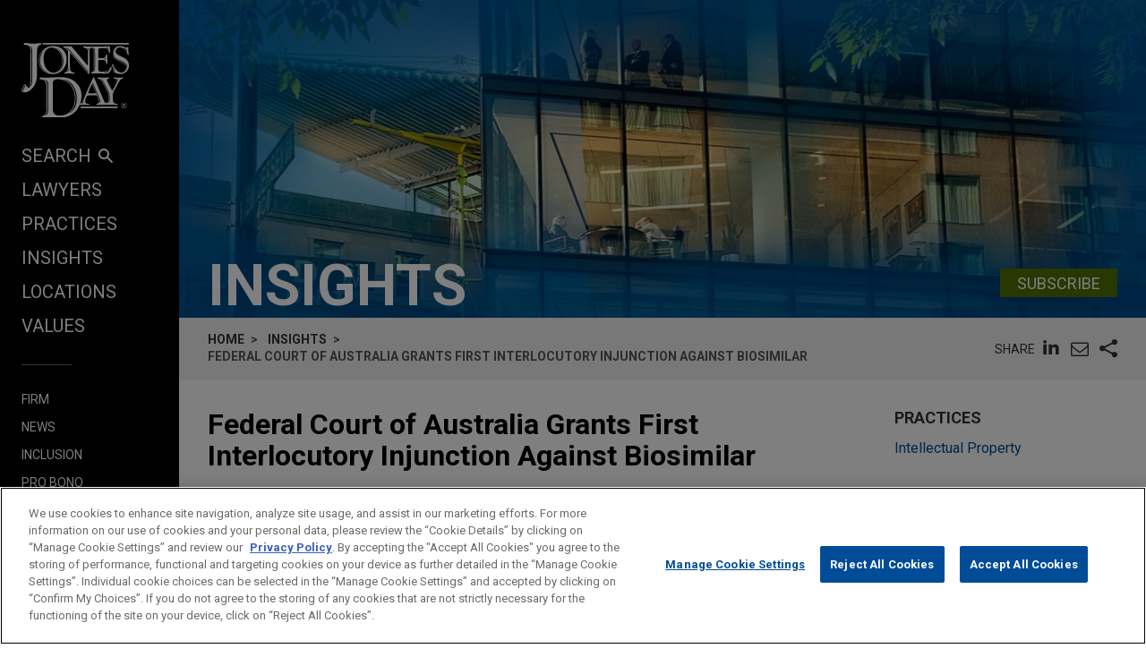

--- FILE ---
content_type: text/html; charset=utf-8
request_url: https://www.jonesday.com/en/insights/2018/07/federal-court-of-australia-grants-first-interlocut
body_size: 19301
content:


<!DOCTYPE html>
<html lang="en">
<head>

<link rel="preconnect" href="https://cdn.cookielaw.org" />
<!-- OneTrust Cookies Consent Notice start for jonesday.com -->
<script type="text/javascript" src="https://cdn.cookielaw.org/consent/3a0c3272-9279-4166-b00e-aa629987b171-test/OtAutoBlock.js"></script>
<script async src="https://cdn.cookielaw.org/scripttemplates/otSDKStub.js" type="text/javascript" charset="UTF-8" data-domain-script="3a0c3272-9279-4166-b00e-aa629987b171-test"></script>
<script ="text/javascript">
    function OptanonWrapper() { }
</script>
<!-- OneTrust Cookies Consent Notice end for jonesday.com -->
    <link rel="preconnect" href="https://fonts.googleapis.com" />
    <link rel="preconnect" href="https://fonts.gstatic.com" crossorigin />
    <link rel="preload" as="style" href="https://fonts.googleapis.com/css?family=Roboto:300,300i,400,400i,700,700i&display=swap" />
    <meta name="viewport" content="width=device-width, initial-scale=1">
            <script>(function(w,d,s,l,i){w[l]=w[l]||[];w[l].push({'gtm.start':
new Date().getTime(),event:'gtm.js'});var f=d.getElementsByTagName(s)[0],
j=d.createElement(s),dl=l!='dataLayer'?'&l='+l:'';j.async=true;j.src=
'https://www.googletagmanager.com/gtm.js?id='+i+dl;f.parentNode.insertBefore(j,f);
})(window,document,'script','dataLayer','GTM-PRCGRKZ');
</script>

    <title>Federal Court of Australia Grants First Interlocutory Injunction Against Biosimilar | Insights | Jones Day</title>

<link rel="shortcut icon" type="image/ico" href="/favicon.ico" />
    <meta name="title" content="Federal Court of Australia Grants First Interlocutory Injunction Against Biosimilar | Insights | Jones Day" />
<meta name="description" content="&lt;p&gt;&lt;strong&gt;In Short&lt;/strong&gt;&lt;/p&gt;
&lt;p&gt;&lt;strong&gt;The Situation&lt;/strong&gt;: Roche, the originator of the biologic therapy rituximab, sought interlocutory orders to restrain Sandoz from launching its rituximab biosimilar in Australia, on the basis that supply of the biosimilar would infringe four patents relating to methods of use of rituximab to treat four specified immunology conditions (&quot;patented indications&quot;).&lt;/p&gt;
&lt;p&gt;&lt;strong&gt;The Outcome&lt;/strong&gt;: Justice Burley granted an interlocutory injunction until the first expiry date of the patents.&lt;/p&gt;
&lt;p&gt;&lt;strong&gt;The Reasoning&lt;/strong&gt;: A factor his Honour took into consideration in limiting the grant of injunction to the earliest of the cascading expiry dates of the patents was the fragmented nature of the rituximab market and the risk that a blanket restraint may prevent legitimate sales.&lt;/p&gt;
&lt;hr /&gt;
&lt;p&gt;Rituximab is sold by Roche under the brand name &quot;MabThera&quot;. Sandoz registered its rituximab biosimilar, &quot;Riximyo&quot;, on the Australian Register of Therapeutic Goods in November 2017 for the same indications as MabThera, including the patented indications. In March 2018, the Pharmaceutical Benefits Advisory Committee recommended that Riximyo be listed on the Australian Pharmaceutical Benefits Scheme (&quot;PBS&quot;) and that it be &quot;a&quot;-flagged against MabThera (which would allow a dispensing pharmacist to substitute Riximyo for MabThera).&lt;/p&gt;
&lt;p&gt;Roche filed an application for an interlocutory injunction to restrain the supply of Riximyo on the basis that such supply would constitute an infringement of the patents.&lt;/p&gt;
&lt;p&gt;&lt;strong&gt;Interlocutory Injunction&lt;/strong&gt;&lt;/p&gt;
&lt;p&gt;The requirements for obtaining an interlocutory injunction under Australian law are:&lt;/p&gt;
&lt;ul&gt;
    &lt;li&gt;that there is a prima facie case of infringement; and&lt;/li&gt;
    &lt;li&gt;that the balance of convenience favours the grant, including that, if no injunction is granted, the applicant will suffer irreparable harm for which damages will not be an adequate remedy.&lt;/li&gt;
&lt;/ul&gt;
&lt;p&gt;&lt;strong&gt;Prima Facie Case. &lt;/strong&gt;Sandoz conceded infringement but argued that the patents were invalid for lack of inventive step.&lt;/p&gt;
&lt;p&gt;Where there are competing infringement and invalidity arguments, the court takes the view that unless the invalidity case is sufficiently strong to qualify the conclusion that there is a prima facie infringement case, this requirement will be satisfied.&lt;/p&gt;
&lt;p&gt;Unlike other grounds of invalidity, the question of inventive step is &quot;nuanced, fact rich and involves balancing questions of fact and degree, akin to a jury question&quot;. Where an inventive step challenge involves competing issues of fact and opinion, it will often be difficult for a party to establish any more than that its case is arguable.&lt;/p&gt;
&lt;p&gt;As both parties&#39; expert evidence appeared rational and persuasive, and having regard to the differences between them, it was not possible for Burley J to conclude on a provisional view that Sandoz&#39;s &quot;arguable&quot; invalidity case was sufficiently strong to qualify Roche&#39;s prima facie infringement case.&lt;/p&gt;
&lt;p&gt;&lt;strong&gt;Balance of Convenience. &lt;/strong&gt;In arguing that an interlocutory injunction should be refused, Sandoz relied on a number of factors said to relate to the nature of biosimilars and their market.&lt;/p&gt;
&lt;p&gt;First, Sandoz submitted that the costs and time taken to develop a new biosimilar meant that it was less likely for there to be a large number of competing biosimilars or radical price reductions (which, in the case of small molecule generics, could be up to 80 percent). However, there was no evidence of the pricing that Sandoz would adopt in Australia, and the UK market experience indicated a price drop of about 40 percent.&lt;/p&gt;
&lt;p&gt;Secondly, Sandoz submitted that the uptake of a new biosimilar is slower than that of generics, and it cannot be concluded that the introduction of a biosimilar would have swift market penetration despite the Australian government&#39;s initiatives to encourage biosimilar use.&lt;/p&gt;
&lt;p&gt;Sandoz also argued that any assessment of its compensation claim (if an interlocutory injunction was granted but the patents were ultimately revoked) would be more complex than if Roche sought damages at the conclusion of any proceedings. Specific to biosimilars, Sandoz noted that the market was relatively new, making it more difficult to determine the impact of efforts to encourage the use of biosimilars and any advantages associated with being the first mover (which Sandoz submitted was more important because of the time required to educate clinicians and patients about biosimilars).&lt;/p&gt;
&lt;p&gt;However, based on the evidence, Burley J considered it unlikely that the first mover advantage would be significant given that a second biosimilar was likely to launch within months of the proposed Riximyo launch.&lt;/p&gt;
&lt;p&gt;Therefore, although his Honour considered that the matters raised by Sandoz made the balance &quot;more finely tuned&quot;, he nevertheless concluded that the overall balance of the case and justice was in favour of the granting of interlocutory relief. In this regard, matters weighing in favour of Roche included the fact that Roche&#39;s monopoly in the rituximab market was well-established and commercially important to it, while Sandoz&#39;s proposed trade in Riximyo was new.&lt;/p&gt;
&lt;p&gt;&lt;strong&gt;Form of Injunction. &lt;/strong&gt;As the patented indications made up 92 percent of MabThera sales, Burley J held that there was sufficient justification for granting a blanket injunction while all the patents were in force. However, as the expiry of each patent may &quot;materially alter the landscape of the balance of convenience and justice&quot;, the interlocutory injunction granted restrains Sandoz only until the first expiry date of the patents&amp;mdash;11 August 2019. Upon that date, if the proceedings had not yet been finally determined, Roche has leave to apply to extend the term of the interlocutory injunction.&lt;/p&gt;
&lt;hr /&gt;
&lt;p&gt;&lt;strong&gt;Two Key Takeaways&lt;/strong&gt;&lt;/p&gt;
&lt;ol&gt;
    &lt;li&gt;In an application for an interlocutory injunction to restrain patent infringement, where there are competing infringement and invalidity arguments, the court takes the view that unless the invalidity case is sufficiently strong to qualify the conclusion that there is a prima facie infringement case, this requirement will be satisfied.&lt;/li&gt;
    &lt;li&gt;Where a number of patents relating to methods of treating different diseases with cascading expiry dates are asserted, the court is highly attuned to the risk that a blanket restraint may prevent legitimate sales. In the Roche case, Burley J granted the interlocutory injunction on the basis that the patented indications made up 92 percent of MabThera sales. However, the injunction is to be reviewed at the first expiry date of the patents, after which time only 45 percent of MabThera sales will be infringing.&lt;/li&gt;
&lt;/ol&gt;" />
<meta name="keywords" content="" />
<meta name="robots" content="INDEX,FOLLOW" />

<meta property="og:url" content="https://www.jonesday.com/en/insights/2018/07/federal-court-of-australia-grants-first-interlocut" />
<meta property="og:type" content="website" />
<meta property="og:title" content="Australia Grants First Interlocutory Injunction" />
<meta property="og:description" content="The&amp;amp;nbsp;interlocutory injunction granted by Justice Burley, is the first granted against a biosimilar." />
    <meta property="og:image" content="https://www.jonesday.com/-/media/images/publications/2018/07/federal-court-of-australia-grants-first-interlocut/extensionceogimageoverride/firstinterlocutoryinjunction_social.jpg?rev=d2f03e1ffd594cf99b44b0dd92a4760b&amp;hash=82D33C3D35E880CE8923F45E2DEE44E6" />

<meta name="twitter:card" content="summary_large_image">
<meta name="twitter:site" content="">
<meta name="twitter:title" content="Australia Grants First Interlocutory Injunction">
<meta name="twitter:description" content="The interlocutory injunction granted by Justice Burley, is the first granted against a biosimilar.">
    <meta name="twitter:image:src" content="https://www.jonesday.com/-/media/images/publications/2018/07/federal-court-of-australia-grants-first-interlocut/extensioncetwitterimageoverride/firstinterlocutoryinjunction_social.jpg?rev=cf1bb85721534836a934811b5efbc8e5&amp;hash=99E0C7D869AFA3DDE0825C77DD7FB3E0">

<meta name="facebook-domain-verification" content="y9ytbr7gnpddseyhpo9l8gciwzt5op" />




<script type="application/ld+json">
		{
		"@context": "http://schema.org",
		"@type": "NewsArticle",
		"headline": "Federal Court of Australia Grants First Interlocutory Injunction Against Biosimilar",
		"alternativeHeadline": "",		
		"image": "https://www.jonesday.com/-/media/images/social/ofw_social_1600x800.jpg?rev=2acae4b695d0423d9bfda9d37a0c2ee3&amp;hash=CE45792DD85DB0CAC84A4FAA2522C5AA",
		"url": "https://www.jonesday.com/en/insights/2018/07/federal-court-of-australia-grants-first-interlocut",
		"datePublished": "2018-07-05T08:00:00-04:00",
		"articleBody": "<p><strong>In Short</strong></p>\n<p><strong>The Situation</strong>: Roche, the originator of the biologic therapy rituximab, sought interlocutory orders to restrain Sandoz from launching its rituximab biosimilar in Australia, on the basis that supply of the biosimilar would infringe four patents relating to methods of use of rituximab to treat four specified immunology conditions (\"patented indications\").</p>\n<p><strong>The Outcome</strong>: Justice Burley granted an interlocutory injunction until the first expiry date of the patents.</p>\n<p><strong>The Reasoning</strong>: A factor his Honour took into consideration in limiting the grant of injunction to the earliest of the cascading expiry dates of the patents was the fragmented nature of the rituximab market and the risk that a blanket restraint may prevent legitimate sales.</p>\n<hr />\n<p>Rituximab is sold by Roche under the brand name \"MabThera\". Sandoz registered its rituximab biosimilar, \"Riximyo\", on the Australian Register of Therapeutic Goods in November 2017 for the same indications as MabThera, including the patented indications. In March 2018, the Pharmaceutical Benefits Advisory Committee recommended that Riximyo be listed on the Australian Pharmaceutical Benefits Scheme (\"PBS\") and that it be \"a\"-flagged against MabThera (which would allow a dispensing pharmacist to substitute Riximyo for MabThera).</p>\n<p>Roche filed an application for an interlocutory injunction to restrain the supply of Riximyo on the basis that such supply would constitute an infringement of the patents.</p>\n<p><strong>Interlocutory Injunction</strong></p>\n<p>The requirements for obtaining an interlocutory injunction under Australian law are:</p>\n<ul>\n    <li>that there is a prima facie case of infringement; and</li>\n    <li>that the balance of convenience favours the grant, including that, if no injunction is granted, the applicant will suffer irreparable harm for which damages will not be an adequate remedy.</li>\n</ul>\n<p><strong>Prima Facie Case. </strong>Sandoz conceded infringement but argued that the patents were invalid for lack of inventive step.</p>\n<p>Where there are competing infringement and invalidity arguments, the court takes the view that unless the invalidity case is sufficiently strong to qualify the conclusion that there is a prima facie infringement case, this requirement will be satisfied.</p>\n<p>Unlike other grounds of invalidity, the question of inventive step is \"nuanced, fact rich and involves balancing questions of fact and degree, akin to a jury question\". Where an inventive step challenge involves competing issues of fact and opinion, it will often be difficult for a party to establish any more than that its case is arguable.</p>\n<p>As both parties' expert evidence appeared rational and persuasive, and having regard to the differences between them, it was not possible for Burley J to conclude on a provisional view that Sandoz's \"arguable\" invalidity case was sufficiently strong to qualify Roche's prima facie infringement case.</p>\n<p><strong>Balance of Convenience. </strong>In arguing that an interlocutory injunction should be refused, Sandoz relied on a number of factors said to relate to the nature of biosimilars and their market.</p>\n<p>First, Sandoz submitted that the costs and time taken to develop a new biosimilar meant that it was less likely for there to be a large number of competing biosimilars or radical price reductions (which, in the case of small molecule generics, could be up to 80 percent). However, there was no evidence of the pricing that Sandoz would adopt in Australia, and the UK market experience indicated a price drop of about 40 percent.</p>\n<p>Secondly, Sandoz submitted that the uptake of a new biosimilar is slower than that of generics, and it cannot be concluded that the introduction of a biosimilar would have swift market penetration despite the Australian government's initiatives to encourage biosimilar use.</p>\n<p>Sandoz also argued that any assessment of its compensation claim (if an interlocutory injunction was granted but the patents were ultimately revoked) would be more complex than if Roche sought damages at the conclusion of any proceedings. Specific to biosimilars, Sandoz noted that the market was relatively new, making it more difficult to determine the impact of efforts to encourage the use of biosimilars and any advantages associated with being the first mover (which Sandoz submitted was more important because of the time required to educate clinicians and patients about biosimilars).</p>\n<p>However, based on the evidence, Burley J considered it unlikely that the first mover advantage would be significant given that a second biosimilar was likely to launch within months of the proposed Riximyo launch.</p>\n<p>Therefore, although his Honour considered that the matters raised by Sandoz made the balance \"more finely tuned\", he nevertheless concluded that the overall balance of the case and justice was in favour of the granting of interlocutory relief. In this regard, matters weighing in favour of Roche included the fact that Roche's monopoly in the rituximab market was well-established and commercially important to it, while Sandoz's proposed trade in Riximyo was new.</p>\n<p><strong>Form of Injunction. </strong>As the patented indications made up 92 percent of MabThera sales, Burley J held that there was sufficient justification for granting a blanket injunction while all the patents were in force. However, as the expiry of each patent may \"materially alter the landscape of the balance of convenience and justice\", the interlocutory injunction granted restrains Sandoz only until the first expiry date of the patents&mdash;11 August 2019. Upon that date, if the proceedings had not yet been finally determined, Roche has leave to apply to extend the term of the interlocutory injunction.</p>\n<hr />\n<p><strong>Two Key Takeaways</strong></p>\n<ol>\n    <li>In an application for an interlocutory injunction to restrain patent infringement, where there are competing infringement and invalidity arguments, the court takes the view that unless the invalidity case is sufficiently strong to qualify the conclusion that there is a prima facie infringement case, this requirement will be satisfied.</li>\n    <li>Where a number of patents relating to methods of treating different diseases with cascading expiry dates are asserted, the court is highly attuned to the risk that a blanket restraint may prevent legitimate sales. In the Roche case, Burley J granted the interlocutory injunction on the basis that the patented indications made up 92 percent of MabThera sales. However, the injunction is to be reviewed at the first expiry date of the patents, after which time only 45 percent of MabThera sales will be infringing.</li>\n</ol>",
			"author": [
					{
					"type": "Person",
						"@id": "https://www.jonesday.com/en/lawyers/t/lisa-taliadoros",
						"name": "Lisa Taliadoros",
						"email": "ltaliadoros@jonesday.com",
						"url": "https://www.jonesday.com/en/lawyers/t/lisa-taliadoros",
						"telephone": "61.3.9101.6821",
						"image": "https://www.jonesday.com/-/media/images/attorneys/t/ltaliadoros.jpg?rev=78bf223b982e4daa930899e284569f95&amp;sc_lang=en&amp;hash=1F07D7602C2B1969BA87DF2DB40FFBC6",
						"jobTitle": "Partner"
							}
			],
		"publisher":{
			"@type": "Organization",
			"name": "Jones Day",
			"url": "https://www.jonesday.com/"
			}
		}
</script>


        <link rel="alternate" hreflang="en" href="https://www.jonesday.com/en/insights/2018/07/federal-court-of-australia-grants-first-interlocut" />
    <link rel="alternate" hreflang="es" href="https://www.jonesday.com/es/insights/2018/07/federal-court-of-australia-grants-first-interlocut" />
    <link rel="alternate" hreflang="ja" href="https://www.jonesday.com/ja/insights/2018/07/federal-court-of-australia-grants-first-interlocut" />
    <link rel="alternate" hreflang="pt" href="https://www.jonesday.com/pt/insights/2018/07/federal-court-of-australia-grants-first-interlocut" />
    <link rel="alternate" hreflang="fr" href="https://www.jonesday.com/fr/insights/2018/07/federal-court-of-australia-grants-first-interlocut" />
    <link rel="alternate" hreflang="zh-Hans" href="https://www.jonesday.com/zh-hans/insights/2018/07/federal-court-of-australia-grants-first-interlocut" />
    <link rel="alternate" hreflang="de" href="https://www.jonesday.com/de/insights/2018/07/federal-court-of-australia-grants-first-interlocut" />
    <link rel="alternate" hreflang="zh-Hant" href="https://www.jonesday.com/zh-hant/insights/2018/07/federal-court-of-australia-grants-first-interlocut" />
    <link rel="alternate" hreflang="it" href="https://www.jonesday.com/it/insights/2018/07/federal-court-of-australia-grants-first-interlocut" />
<link rel="canonical" href="https://www.jonesday.com/en/insights/2018/07/federal-court-of-australia-grants-first-interlocut" />
<link rel="alternate" hreflang="x-default" href="https://www.jonesday.com/en/insights/2018/07/federal-court-of-australia-grants-first-interlocut">
    
    <link href="https://fonts.googleapis.com/css?family=Roboto:300,300i,400,400i,700,700i&display=swap" rel="stylesheet">
    <link type="text/css" rel="stylesheet" href="/assets/main/public/styles/main.v-ococxbongtbc1egoqxouq.css">
</head>
<body id="default" class="body">
            <noscript><iframe src="https://www.googletagmanager.com/ns.html?id=GTM-PRCGRKZ"
height="0" width="0" style="display:none;visibility:hidden"></iframe></noscript>

    <a href="#main" class="link--skip" aria-label="Skip to content link">Skip to content</a>
    <div class="body__inner">
<header class="header" aria-label="Site Header" id="header">
    <div class="header__inner" id="headervueapp">
        <div class="header__section header__section--center" aria-label="Primary search">
            <div class="header-search">
                <input class="header-search-input" id="header-search-input" data-language-abbreviation="en" data-language-text="English" placeholder="Search our Website"
                       v-on:keyup.enter="submitSearch" />
                <a class="search-button-link"
                   v-on:click="submitSearch">
                    <span class="magnifying-glass-icon">
                        <svg focusable="false" enable-background="new 0 0 18 18" viewBox="0 0 18 18" xmlns="http://www.w3.org/2000/svg" role="img" aria-label="Search" class="search-button-svg"><title>Search</title><g fill="currentColor"><path class="magnifier-circle-svg" d="m8.368 16.736c-4.614 0-8.368-3.754-8.368-8.368s3.754-8.368 8.368-8.368 8.368 3.754 8.368 8.368-3.754 8.368-8.368 8.368m0-14.161c-3.195 0-5.793 2.599-5.793 5.793s2.599 5.793 5.793 5.793 5.793-2.599 5.793-5.793-2.599-5.793-5.793-5.793"></path><path d="m18.713 20c-.329 0-.659-.126-.91-.377l-4.552-4.551c-.503-.503-.503-1.318 0-1.82.503-.503 1.318-.503 1.82 0l4.552 4.551c.503.503.503 1.318 0 1.82-.252.251-.581.377-.91.377"></path></g></svg>
                    </span>
                </a>
            </div>

        </div>
        <button class="nav__link nav__link--lt nav__button header__search-button"
                v-bind:class="{'button--menu-active': menuactive}"
                v-on:click="toggleSearch"
                role="toggle"
                v-bind:aria-pressed="menuactive"
                v-bind:aria-hidden="mobile"
                v-bind:aria-label="(menuactive) ? 'close menu' : 'open menu'">
            <span class="icon icon-close">&#32;</span>
        </button>
        <div class="pagetools">
            <div class="pagetools__block pagetools__lang">
                <button class="button--tool" v-on:click="toggleLang">
                    <span class="icon icon-sphere">&#32;</span> LANGUAGES
                </button>
                <div class="pagetools__dropdown"
                     v-bind:class="{'pagetools__dropdown--active': langactive}"
                     v-bind:aria-expanded="langactive ? 'true' : 'false'">
                    <ul class="lang">
                        <li class="lang__item">
                            <a class="lang__link" href="https://www.jonesday.com/de"
                               lang="de"
                               v-bind:tab-index="(langactive) ? 0 : -1">
                                Deutsch
                            </a>
                        </li>
                        <li class="lang__item">
                            <a class="lang__link" href="https://www.jonesday.com/es"
                               lang="es"
                               v-bind:tab-index="(langactive) ? 0 : -1">
                                español
                            </a>
                        </li>
                        <li class="lang__item">
                            <a class="lang__link" href="https://www.jonesday.com/fr"
                               lang="fr"
                               v-bind:tab-index="(langactive) ? 0 : -1">
                                français
                            </a>
                        </li>
                        <li class="lang__item">
                            <a class="lang__link" href="https://www.jonesday.com/it"
                               lang="it"
                               v-bind:tab-index="(langactive) ? 0 : -1">
                                italiano
                            </a>
                        </li>
                        <li class="lang__item">
                            <a class="lang__link" href="https://www.jonesday.com/pt"
                               lang="pt"
                               v-bind:tab-index="(langactive) ? 0 : -1">
                                português
                            </a>
                        </li>
                        <li class="lang__item">
                            <a class="lang__link" href="https://www.jonesday.com/zh-hans"
                               lang="zh"
                               v-bind:tab-index="(langactive) ? 0 : -1">
                                中文(简体)
                            </a>
                        </li>
                        <li class="lang__item">
                            <a class="lang__link" href="https://www.jonesday.com/zh-hant"
                               lang="zh"
                               v-bind:tab-index="(langactive) ? 0 : -1">
                                中文(繁體)
                            </a>
                        </li>
                        <li class="lang__item">
                            <a class="lang__link" href="https://www.jonesday.com/ja"
                               lang="ja"
                               v-bind:tab-index="(langactive) ? 0 : -1">
                                日本語
                            </a>
                        </li>
                    </ul>
                </div>
            </div>
        </div>
</header>        <div class="page">
            <div id="sidebarapp" class="page__aside">
    <div class="sidebar">
        <div class="sidebar__inner">
            <div class="brand">
                <div class="brand__content">
                        <a class="brand__link" href="https://www.jonesday.com/en">
                            <img src="/-/media/jonesday/logo.svg?rev=5124ee9ca43a460496830cc38ae2c3cc&amp;sc_lang=en&amp;la=en&amp;hash=EA68C01F3E708CA66DB2C7C269E3D9C6" class="brand__image" alt="Jones Day" />
                            <img src="/-/media/jonesday/logo.svg?rev=5124ee9ca43a460496830cc38ae2c3cc&amp;sc_lang=en&amp;la=en&amp;hash=EA68C01F3E708CA66DB2C7C269E3D9C6" class="brand__image brand__image--dk" alt="Jones Day" />
                        </a>
                </div>
            </div>
            <div class="sidebar__mobilemenu" v-bind:aria-hidden="!mobile" v-if="mobile">
                    <button type="button"
                            class="button button--menu menu__toggle"
                            v-bind:class="{'button--menu-active': searchactive}"
                            v-on:click="toggleSearch"
                            role="toggle"
                            v-bind:aria-pressed="searchactive"
                            v-bind:aria-hidden="!mobile"
                            v-bind:aria-label="(searchactive) ? 'close search' : 'open search'">
                        <span class="icon"
                              v-bind:class="{'icon-search': !searchactive, 'icon-close': searchactive}">&#32;</span>
                    </button>
                <button type="button"
                        class="button button--menu menu__toggle"
                        v-bind:class="{'button--menu-active': menuactive}"
                        v-on:click="toggleMenu"
                        role="toggle"
                        v-bind:aria-pressed="menuactive"
                        v-bind:aria-hidden="!mobile"
                        v-bind:aria-label="(menuactive) ? 'close menu' : 'open menu'">
                    <span class="icon"
                          v-bind:class="{'icon-menu': !menuactive, 'icon-close': menuactive}">&#32;</span>
                </button>
            </div>
            <nav class="menu"
                 v-bind:class="{'menu--active': menuactive}"
                 v-bind:aria-hidden="mobile && !menuactive"
                 aria-label="Site Nav">
                <ul class="nav nav--side">
                    <li class="nav__item nav__item--primary nav__search">
                        <button class="nav__link nav__link--lt nav__button nav__button--search"
                                v-bind:class="{'button--menu-active': menuactive}"
                                v-on:click="toggleSearch"
                                role="button"
                                v-bind:aria-pressed="menuactive"
                                v-bind:aria-hidden="mobile"
                                v-bind:aria-label="(menuactive) ? 'close menu' : 'SEARCH'">
                            SEARCH<span class="icon icon-search icon-search--menu">&#32;</span>
                        </button>
                    </li>
                        <li class="nav__item nav__item--primary">
                            <a class="nav__link nav__link--lt" href="/en/lawyers" target="">Lawyers</a>
                        </li>
                        <li class="nav__item nav__item--primary">
                            <a class="nav__link nav__link--lt" href="/en/practices" target="">Practices</a>
                        </li>
                        <li class="nav__item nav__item--primary">
                            <a class="nav__link nav__link--lt" href="/en/insights" target="">Insights</a>
                        </li>
                        <li class="nav__item nav__item--primary">
                            <a class="nav__link nav__link--lt" href="/en/locations" target="">Locations</a>
                        </li>
                        <li class="nav__item nav__item--primary nav__item--lastoflist">
                            <a class="nav__link nav__link--lt" href="/en/values" target="">Values</a>
                        </li>
                </ul>
                <ul class="nav">
                        <li class="nav__item nav__item--secondary">
                            <a class="nav__link nav__link--lt" href="/en/firm" target="">Firm</a>
                        </li>
                        <li class="nav__item nav__item--secondary">
                            <a class="nav__link nav__link--lt" href="/en/news" target="">News</a>
                        </li>
                        <li class="nav__item nav__item--secondary">
                            <a class="nav__link nav__link--lt" href="/en/firm/inclusion" target="">Inclusion</a>
                        </li>
                        <li class="nav__item nav__item--secondary">
                            <a class="nav__link nav__link--lt" href="/en/firm/pro-bono" target="">Pro Bono</a>
                        </li>
                        <li class="nav__item nav__item--secondary nav__item--lastoflist-page-tools">
                            <a class="nav__link nav__link--lt" href="/en/careers" target="">Careers</a>
                        </li>
                </ul>
                <ul class="nav nav__page-tools">
                    <li class="nav__item nav__item--secondary">
                        <button class="nav__link nav__link--lt nav__button" v-on:click="printPage">
                            PRINT
                        </button>
                    </li>
                    <li class="nav__item nav__item--secondary">
                        <div class="pagetools__lang">
                            <button class="nav__link nav__link--lt nav__button" v-on:click="toggleLang">
                                LANGUAGES
                            </button>
                            <div class="pagetools__dropdown"
                                 v-bind:class="{'pagetools__dropdown--active': langactive}"
                                 v-bind:aria-expanded="langactive ? 'true' : 'false'">
                                <ul class="lang">
                                        <li class="lang__item">
                                            <a class="lang__link" href="https://www.jonesday.com/de"
                                               lang="de"
                                               v-bind:tab-index="(langactive) ? 0 : -1">
                                                Deutsch
                                            </a>
                                        </li>
                                        <li class="lang__item">
                                            <a class="lang__link" href="https://www.jonesday.com/es"
                                               lang="es"
                                               v-bind:tab-index="(langactive) ? 0 : -1">
                                                español
                                            </a>
                                        </li>
                                        <li class="lang__item">
                                            <a class="lang__link" href="https://www.jonesday.com/fr"
                                               lang="fr"
                                               v-bind:tab-index="(langactive) ? 0 : -1">
                                                français
                                            </a>
                                        </li>
                                        <li class="lang__item">
                                            <a class="lang__link" href="https://www.jonesday.com/it"
                                               lang="it"
                                               v-bind:tab-index="(langactive) ? 0 : -1">
                                                italiano
                                            </a>
                                        </li>
                                        <li class="lang__item">
                                            <a class="lang__link" href="https://www.jonesday.com/pt"
                                               lang="pt"
                                               v-bind:tab-index="(langactive) ? 0 : -1">
                                                português
                                            </a>
                                        </li>
                                        <li class="lang__item">
                                            <a class="lang__link" href="https://www.jonesday.com/zh-hans"
                                               lang="zh"
                                               v-bind:tab-index="(langactive) ? 0 : -1">
                                                中文(简体)
                                            </a>
                                        </li>
                                        <li class="lang__item">
                                            <a class="lang__link" href="https://www.jonesday.com/zh-hant"
                                               lang="zh"
                                               v-bind:tab-index="(langactive) ? 0 : -1">
                                                中文(繁體)
                                            </a>
                                        </li>
                                        <li class="lang__item">
                                            <a class="lang__link" href="https://www.jonesday.com/ja"
                                               lang="ja"
                                               v-bind:tab-index="(langactive) ? 0 : -1">
                                                日本語
                                            </a>
                                        </li>
                                </ul>
                            </div>
                        </div>
                    </li>
                </ul>
            </nav>
        </div>
    </div>
</div>
            <div role="main" id="main" class="page__main" v-bind:class="{'page--ready': pageready}" v-viewport>
                
<section class="hero">
        <div class="hero__image" style="background-image: url(/-/media/images/banners/banner_insights.jpg?rev=70579d473ecc414598f08740afdc18d3&amp;hash=6872DF1B77D695C9DF69BF6C8D837D69);" role="presentation"></div>
    <div class="container__fluid hero__inner">
        <div class="hero__row hero__row--inline">
                <h2 class="hero__title">Insights</h2>
                            <div class="hero__subscribe">
                    <div class="button__bar button__bar--slim">
                            <a href="https://jonesday-ecommunications.com/5/69/landing-pages/subscribe-form---website(1).asp" class="button button--green">Subscribe</a>
                                            </div>
                </div>
        </div>
    </div>
</section>

<div class="container__fluid toolbar print--hide">
    <div class="toolbar__block">
    <ul class=breadcrumbs >
        <li class=breadcrumbs__item>
                    <a class="breadcrumbs__text breadcrumbs__link" href="/en">Home</a>
        </li>
        <li class=breadcrumbs__item>
                    <a class="breadcrumbs__text breadcrumbs__link" href="/en/insights">Insights</a>
        </li>
        <li class=breadcrumbs__item>
                <span class=breadcrumbs__text>Federal Court of Australia Grants First Interlocutory Injunction Against Biosimilar</span>
        </li>
    </ul>

    </div>
    <div class="toolbar__block toolbar__block--nomobile">
<togglestate inline-template>
    <div class="sharelist"
         v-bind:class="{'sharelist--active': active}">
        <h2 class="sharelist__title sharelist__trigger">
            Share
        </h2>
        <ul class="sharelist__block">
                <li class="sharelist__item">
                    <a href="https://www.linkedin.com/shareArticle?mini=true&amp;url=https://www.jonesday.com/en/insights/2018/07/federal-court-of-australia-grants-first-interlocut&amp;title=Australia+Grants+First+Interlocutory+Injunction&amp;summary=The%26nbsp%3binterlocutory+injunction+granted+by+Justice+Burley%2c+is+the+first+granted+against+a+biosimilar.&amp;source=JonesDay" name="pageshare:linkedin" aria-label="pageshare:linkedin" class="button--base sharelist__trigger sharelist__trigger--linkedin">
                        <span class="icon icon-linkedin"></span>
                    </a>
                </li>
            <li class="sharelist__item">
                <button type="button" name="pageshare:email" aria-label="pageshare:email" 
                        class="button--base sharelist__trigger sharelist__trigger--mail" 
                        v-on:click="$root.mailPage('Interesting page on www.JonesDay.com')">
                    <span class="icon icon-envelope"></span>
                </button>
            </li>
                <li class="sharelist__item">
                    <button type="button" name="pageshare:social" aria-label="pageshare:social"
                            class="button--base sharelist__trigger sharelist__trigger--share"
                            v-bind:class="{'sharelist__trigger--active': active}"
                            v-on:click="toggle">
                        <span class="icon icon-share"></span>
                    </button>
                </li>
        </ul>
            <ul class="sharelist__block sharelist__more"
                v-bind:aria-hidden="!active"
                v-bind:class="{'sharelist__more--active': active}">
                    <li class="sharelist__item">
                        <a href="https://twitter.com/intent/tweet?url=https://www.jonesday.com/en/insights/2018/07/federal-court-of-australia-grants-first-interlocut&amp;text=Australia+Grants+First+Interlocutory+Injunction&amp;via=JonesDay" name="pageshare:twitter" aria-label="pageshare:twitter" class="button--base sharelist__trigger sharelist__trigger--linkedin">
                            <span class="icon icon-x-logo"></span>
                        </a>
                    </li>
                    <li class="sharelist__item">
                        <a href="https://www.facebook.com/sharer/sharer.php?u=https://www.jonesday.com/en/insights/2018/07/federal-court-of-australia-grants-first-interlocut" name="pageshare:facebook" aria-label="pageshare:facebook" class="button--base sharelist__trigger sharelist__trigger--linkedin">
                            <span class="icon icon-facebook"></span>
                        </a>
                    </li>
            </ul>
    </div>
</togglestate>
    </div>
</div>

<div class="page__content page__content--full-left">
    <div class="contentcol__container">
        <main class="contentcol contentcol--main">
            <article class="section">
                <div class="section__inner">

                    <h1 class="section__block section__block--padded-left section__title">
                        Federal Court of Australia Grants First Interlocutory Injunction Against Biosimilar
                    </h1>


                    <div class="section__block section__block--padded-left">
                            <span class="section__meta">July 2018</span>
                                                    <span class="section__meta">Commentary</span>
                    </div>



                        <div class="section__block section__block--padded-left section__article richtext">
                            <p><strong>In Short</strong></p>
<p><strong>The Situation</strong>: Roche, the originator of the biologic therapy rituximab, sought interlocutory orders to restrain Sandoz from launching its rituximab biosimilar in Australia, on the basis that supply of the biosimilar would infringe four patents relating to methods of use of rituximab to treat four specified immunology conditions ("patented indications").</p>
<p><strong>The Outcome</strong>: Justice Burley granted an interlocutory injunction until the first expiry date of the patents.</p>
<p><strong>The Reasoning</strong>: A factor his Honour took into consideration in limiting the grant of injunction to the earliest of the cascading expiry dates of the patents was the fragmented nature of the rituximab market and the risk that a blanket restraint may prevent legitimate sales.</p>
<hr />
<p>Rituximab is sold by Roche under the brand name "MabThera". Sandoz registered its rituximab biosimilar, "Riximyo", on the Australian Register of Therapeutic Goods in November 2017 for the same indications as MabThera, including the patented indications. In March 2018, the Pharmaceutical Benefits Advisory Committee recommended that Riximyo be listed on the Australian Pharmaceutical Benefits Scheme ("PBS") and that it be "a"-flagged against MabThera (which would allow a dispensing pharmacist to substitute Riximyo for MabThera).</p>
<p>Roche filed an application for an interlocutory injunction to restrain the supply of Riximyo on the basis that such supply would constitute an infringement of the patents.</p>
<p><strong>Interlocutory Injunction</strong></p>
<p>The requirements for obtaining an interlocutory injunction under Australian law are:</p>
<ul>
    <li>that there is a prima facie case of infringement; and</li>
    <li>that the balance of convenience favours the grant, including that, if no injunction is granted, the applicant will suffer irreparable harm for which damages will not be an adequate remedy.</li>
</ul>
<p><strong>Prima Facie Case. </strong>Sandoz conceded infringement but argued that the patents were invalid for lack of inventive step.</p>
<p>Where there are competing infringement and invalidity arguments, the court takes the view that unless the invalidity case is sufficiently strong to qualify the conclusion that there is a prima facie infringement case, this requirement will be satisfied.</p>
<p>Unlike other grounds of invalidity, the question of inventive step is "nuanced, fact rich and involves balancing questions of fact and degree, akin to a jury question". Where an inventive step challenge involves competing issues of fact and opinion, it will often be difficult for a party to establish any more than that its case is arguable.</p>
<p>As both parties' expert evidence appeared rational and persuasive, and having regard to the differences between them, it was not possible for Burley J to conclude on a provisional view that Sandoz's "arguable" invalidity case was sufficiently strong to qualify Roche's prima facie infringement case.</p>
<p><strong>Balance of Convenience. </strong>In arguing that an interlocutory injunction should be refused, Sandoz relied on a number of factors said to relate to the nature of biosimilars and their market.</p>
<p>First, Sandoz submitted that the costs and time taken to develop a new biosimilar meant that it was less likely for there to be a large number of competing biosimilars or radical price reductions (which, in the case of small molecule generics, could be up to 80 percent). However, there was no evidence of the pricing that Sandoz would adopt in Australia, and the UK market experience indicated a price drop of about 40 percent.</p>
<p>Secondly, Sandoz submitted that the uptake of a new biosimilar is slower than that of generics, and it cannot be concluded that the introduction of a biosimilar would have swift market penetration despite the Australian government's initiatives to encourage biosimilar use.</p>
<p>Sandoz also argued that any assessment of its compensation claim (if an interlocutory injunction was granted but the patents were ultimately revoked) would be more complex than if Roche sought damages at the conclusion of any proceedings. Specific to biosimilars, Sandoz noted that the market was relatively new, making it more difficult to determine the impact of efforts to encourage the use of biosimilars and any advantages associated with being the first mover (which Sandoz submitted was more important because of the time required to educate clinicians and patients about biosimilars).</p>
<p>However, based on the evidence, Burley J considered it unlikely that the first mover advantage would be significant given that a second biosimilar was likely to launch within months of the proposed Riximyo launch.</p>
<p>Therefore, although his Honour considered that the matters raised by Sandoz made the balance "more finely tuned", he nevertheless concluded that the overall balance of the case and justice was in favour of the granting of interlocutory relief. In this regard, matters weighing in favour of Roche included the fact that Roche's monopoly in the rituximab market was well-established and commercially important to it, while Sandoz's proposed trade in Riximyo was new.</p>
<p><strong>Form of Injunction. </strong>As the patented indications made up 92 percent of MabThera sales, Burley J held that there was sufficient justification for granting a blanket injunction while all the patents were in force. However, as the expiry of each patent may "materially alter the landscape of the balance of convenience and justice", the interlocutory injunction granted restrains Sandoz only until the first expiry date of the patents&mdash;11 August 2019. Upon that date, if the proceedings had not yet been finally determined, Roche has leave to apply to extend the term of the interlocutory injunction.</p>
<hr />
<p><strong>Two Key Takeaways</strong></p>
<ol>
    <li>In an application for an interlocutory injunction to restrain patent infringement, where there are competing infringement and invalidity arguments, the court takes the view that unless the invalidity case is sufficiently strong to qualify the conclusion that there is a prima facie infringement case, this requirement will be satisfied.</li>
    <li>Where a number of patents relating to methods of treating different diseases with cascading expiry dates are asserted, the court is highly attuned to the risk that a blanket restraint may prevent legitimate sales. In the Roche case, Burley J granted the interlocutory injunction on the basis that the patented indications made up 92 percent of MabThera sales. However, the injunction is to be reviewed at the first expiry date of the patents, after which time only 45 percent of MabThera sales will be infringing.</li>
</ol>
                        </div>


                        <div class="section__block section__block--padded-left">

    <ul class="attachments">
            <li class="attachments__item"><span class="attachments__title">Attachments</span></li>
                    <li class="attachments__item">
                <a class="attachments__link" href="/-/media/files/publications/1/01/federal-court-of-australia-grants-first-interlocut/files/federal-court-of-australia-grantspdf/fileattachment/federal-court-of-australia-grants.pdf?rev=bcadd2ec5566404d897e534ea16d8b8a" target="_blank">
                    Attachment
                </a>
            </li>
    </ul>

                        </div>

                            <div class="section__block section__block--padded-left richtext richtext__disclaimer">
                                    Insights by Jones Day should not be construed as legal advice on any specific facts or circumstances. The contents are intended for general information purposes only and may not be quoted or referred to in any other publication or proceeding without the prior written consent of the Firm, to be given or withheld at our discretion. To request permission to reprint or reuse any of our Insights, please use our &ldquo;Contact Us&rdquo; form, which can be found on our website at www.jonesday.com. This Insight is not intended to create, and neither publication nor receipt of it constitutes, an attorney-client relationship. The views set forth herein are the personal views of the authors and do not necessarily reflect those of the Firm.  
                            </div>
                </div>
            </article>
                <section aria-label="region" class="section section--padded-left">
                    <div class="section__inner">
<div class="component">
    <ul class="grid grid--3-spaced">
            <li class="grid__item">
<div class="person">

        <a class="person__row person__link" href="/en/lawyers/t/lisa-taliadoros">
    <div class="person__row person__row--img">
        <figure class="person__media" style="background-image: url(/-/media/images/attorneys/t/ltaliadoros.jpg?rev=78bf223b982e4daa930899e284569f95&amp;sc_lang=en&amp;hash=1F07D7602C2B1969BA87DF2DB40FFBC6);">
            <img class="person__image" src="/-/media/images/attorneys/t/ltaliadoros.jpg?rev=78bf223b982e4daa930899e284569f95&amp;sc_lang=en&amp;hash=1F07D7602C2B1969BA87DF2DB40FFBC6" alt="Lisa Taliadoros" />
        </figure>
    </div>
<p class="person__row">
    <span class="person__name">Lisa Taliadoros</span>
</p>
    <p class="person__row">
        <span class="person__title">Partner</span>
    </p>

        </a>
            <div class="person__row">
                <span class="person__meta"><a aria-label="Melbourne location page" href="/en/locations/asia-pacific/melbourne">Melbourne</a></span>
                                <span class="person__meta"><a aria-label="phone link - 61.3.9101.6821" class="person__phone" href="tel:61.3.9101.6821">+ 61.3.9101.6821</a></span>
        </div>
            <div class="person__row person__row--over-inline">
            <a aria-label="email link - ltaliadoros@jonesday.com" href="mailto:ltaliadoros@jonesday.com" class="person__meta">ltaliadoros@jonesday.com</a>
        </div>
                <span class="person__practice">Practice:</span>
        <a href="/en/practices/intellectual-property" class="person__practice">Intellectual Property</a>
</div>  
            </li>
    </ul>
</div>                                                    <div class="component">
            <div class="component__title">You May Also Be Interested In</div>            
            <div class="grid grid--4 tile__list">

<div class="grid__item tile">
    <a class="tile__inner tile__link" href="/en/insights/2026/01/ema-and-fda-align-on-good-ai-practice-in-drug-development">
        <p class="tile__row tile__row--short">
                <span class="tile__meta tile__meta--date">January 28, 2026</span>
                            <span class="tile__meta">Alert</span>
        </p>
        <div class="tile__row tile__title rt">EMA and FDA Align on Good AI Practice in Drug Development</div>
    </a>
</div>


<div class="grid__item tile">
    <a class="tile__inner tile__link" href="/en/insights/2026/01/european-commission-publishes-draft-code-of-practice-on-ai-labelling-and-transparency">
        <p class="tile__row tile__row--short">
                <span class="tile__meta tile__meta--date">January 27, 2026</span>
                            <span class="tile__meta">Commentary</span>
        </p>
        <div class="tile__row tile__title rt">European Commission Publishes Draft Code of Practice on AI Labelling and Transparency</div>
    </a>
</div>


<div class="grid__item tile">
    <a class="tile__inner tile__link" href="/en/insights/2026/01/a-relaxing-2026-fda-updates-general-wellness-and-clinical-decision-support-software-guidance">
        <p class="tile__row tile__row--short">
                <span class="tile__meta tile__meta--date">January 22, 2026</span>
                            <span class="tile__meta">Alert</span>
        </p>
        <div class="tile__row tile__title rt">A Relaxing 2026? FDA Updates General Wellness and Clinical Decision Support Software Guidance</div>
    </a>
</div>


<div class="grid__item tile">
    <a class="tile__inner tile__link" href="/en/insights/2026/01/ptab-statistics-through-two-months-of-fy-2026">
        <p class="tile__row tile__row--short">
                <span class="tile__meta tile__meta--date">January 16, 2026</span>
                            <span class="tile__meta">Blog</span>
        </p>
        <div class="tile__row tile__title rt">PTAB Statistics Through Two Months of FY 2026, <i>PTAB Litigation Blog</i></div>
    </a>
</div>

            </div>
    </div>
                    </div>
                </section>
        </main>

        <div role="complementary" class="contentcol contentcol--side">
<div class="component component--side">
        <div class="component__title">Practices</div>
    <ul class="link__list">
            <li class="link__list-item"><a href="/en/practices/intellectual-property">Intellectual Property</a></li>
    </ul>
</div>
<div class="component component--side">
        <div class="component__title">Locations</div>
    <ul class="link__list">
            <li class="link__list-item"><a href="/en/locations/asia-pacific/melbourne">Melbourne</a></li>
            <li class="link__list-item"><a href="/en/locations/asia-pacific/sydney">Sydney</a></li>
    </ul>
</div>
        <div class="component">
            <div class="callout ">
                <div class="callout__inner">
                    <div class="richtext callout__details">
                            <div class="richtext__h3">
WHY Jones Day?                            </div>
                        <p>One Firm Worldwide<sup>&reg;</sup></p>
<ul>
    <li>Singular Tradition of Client Service and Engagement with the Client</li>
    <li>Mutual Commitment of, and Seamless Collaboration by, a True Partnership</li>
    <li>Formidable Legal Talent Across Specialties and Jurisdictions</li>
    <li>Shared Professional Values Focused on Addressing Client Needs</li>
</ul>                    </div>
                </div>
                    <div class="richtext callout__image">
                                                    <img src="/-/media/images/global/calloutupdate.jpg?rev=dc9050025068439d9ba95191568b3984&amp;sc_lang=en&amp;hash=82AF899D275FA1A9F02A7907701800F6" alt="One Firm Worldwide"/>
                    </div>
            </div>
        </div>
        </div>
    </div>
</div>

    <emaildisclaimer inline-template>
        <div class="modal-mask" v-bind:class="{'active': active}" v-bind:aria-hidden="[active ? 'false' : 'true']">
            <section class="section modal-wrapper">
                <div class="page-limit page-limit-narrow modal-container">
                    <h2 class="component-title modal-header richtext">Before sending, please note:</h2>
                    <div class="richtext modal-body">
                        Information on <a href="/en">www.jonesday.com</a>&nbsp;is for general use and is not legal advice. The mailing of this email is not intended to create, and receipt of it does not constitute, an attorney-client relationship. Anything that you send to anyone at our Firm will not be confidential or privileged unless we have agreed to represent you. If you send this email, you confirm that you have read and understand this notice.
                    </div>
                    <button class="button prompt__button" v-on:click='sendEmail()'>Accept</button>
                    <button class="button prompt__button" v-on:click='close()'> Cancel</button>
               </div>
            </section>
        </div>
    </emaildisclaimer>

            </div>
        </div>
    </div>
    <footer class="footer" aria-label="footer">
        <div class="footer__row">
            <div class="container__fluid">
                <nav class="nav" aria-label="Navigation">
                    <ul class="nav__list nav__list--center">
                            <li class="nav__item nav__item--inline nav__item--spaced">
                                <a class="nav__link" href="/en/attorney-advertising" target="">Attorney Advertising</a>
                            </li>
                            <li class="nav__item nav__item--inline nav__item--spaced">
                                <a class="nav__link" href="https://jonesday-ecommunications.com/5/69/landing-pages/contact-us-form---website.asp" target="">Contact Us</a>
                            </li>
                            <li class="nav__item nav__item--inline nav__item--spaced">
                                <a class="nav__link" href="/en/disclaimer" target="">Disclaimers</a>
                            </li>
                            <li class="nav__item nav__item--inline nav__item--spaced">
                                <a class="nav__link" href="/en/privacy" target="">Privacy</a>
                            </li>
                            <li class="nav__item nav__item--inline nav__item--spaced">
                                <a class="nav__link" href="/en/copyright" target="">Copyright</a>
                            </li>
                    </ul>
                </nav>
            </div>
        </div>
    <div class="footer__row footer__row--tall footer__row--lt">
            <div class="container__fluid">
                <nav class="nav" aria-label="Social">
                    <ul class="nav__list nav__list--center">
                            <li class="nav__item nav__item--soc nav__item--inline">
                                <a class="nav__link link__social--linkedin" aria-label="LinkedIn" href="https://www.linkedin.com/company/jones-day" target="_blank" rel="noopener noreferrer">
                                    <span class="icon icon-linkedin-blue">&#32;</span>
                                </a>
                            </li>
                            <li class="nav__item nav__item--soc nav__item--inline">
                                <a class="nav__link link__social--twitter" aria-label="Twitter" href="https://www.twitter.com/jonesday" target="_blank" rel="noopener noreferrer">
                                    <span class="icon icon-x-logo">&#32;</span>
                                </a>
                            </li>
                            <li class="nav__item nav__item--soc nav__item--inline">
                                <a class="nav__link link__social--facebook" aria-label="Facebook" href="https://www.facebook.com/JonesDayLawFirm/" target="_blank" rel="noopener noreferrer">
                                    <span class="icon icon-facebook">&#32;</span>
                                </a>
                            </li>
                            <li class="nav__item nav__item--soc nav__item--inline">
                                <a class="nav__link link__social--instagram" aria-label="Instagram" href="https://www.instagram.com/jonesdaylawfirm/" target="_blank" rel="noopener noreferrer">
                                    <span class="icon icon-instagram">&#32;</span>
                                </a>
                            </li>
                            <li class="nav__item nav__item--soc nav__item--inline">
                                <a class="nav__link link__social--youtube" aria-label="Youtube" href="https://www.youtube.com/user/JonesDayLawFirm" target="_blank" rel="noopener noreferrer">
                                    <span class="icon icon-youtubenew">&#32;</span>
                                </a>
                            </li>
                            <li class="nav__item nav__item--soc nav__item--inline">
                                <a class="nav__link link__social--rss" aria-label="RSS" href="/en/rss" target="" rel="noopener noreferrer">
                                    <span class="icon icon-feed">&#32;</span>
                                </a>
                            </li>
                    </ul>
                </nav>
            </div>
        <div class="copyright">&copy; 2026 Jones Day</div>
    </div>
</footer>
        <script type="text/x-template" id="peoplegrid">
            <ul class="grid grid--4-spaced" v-if="items">
                <li class="grid__item" v-for="person in items">

                    <div class="person">
                        <a class="person__link" v-bind:href="person.url">
                            <div class="person__row person__row--img" v-if="person.image">
                                <figure class="person__media">
                                    <img class="person__image" v-bind:src="person.image" v-bind:alt="person.name" />
                                </figure>
                            </div>
                            <p class="person__row"><span class="person__name" v-html="person.name"></span></p>
                            <h6 class="person__row"><span class="person__title" v-html="person.title"></span></h6>
                        </a>
                        <div class="person__row" v-if="person.focus">
                            <span class="person__focus" v-for="focus in person.focus" v-html="focus"></span>
                        </div>
                        <div class="person__row" v-if="person.locations">
                            <p v-for="location in person.locations"><span class="person__meta"><a v-bind:href="location.url" v-html="location.name"></a></span><span class="person__meta"><a class="person__phone" v-bind:aria-label="'phone link:' + location.phone" v-bind:href="'tel:' + location.phone" v-html="location.phone"></a></span></p>
                        </div>
                        <div class="person__row">
                            <a class="person__meta" v-bind:href="'mailto:' + person.email" v-html="person.email"></a>
                        </div>
                        <div class="person__row" v-if="person.vcard">
                            <a class="person__meta" v-bind:href="person.vcard">vCard</a>
                        </div>
                    </div>

                </li>
            </ul>
        </script>
        <script data-ot-ignore src="/assets/Main/public/scripts/main.v-gwbqyjoqsn4vz3j6imagda.js"></script>
</body>
</html>
